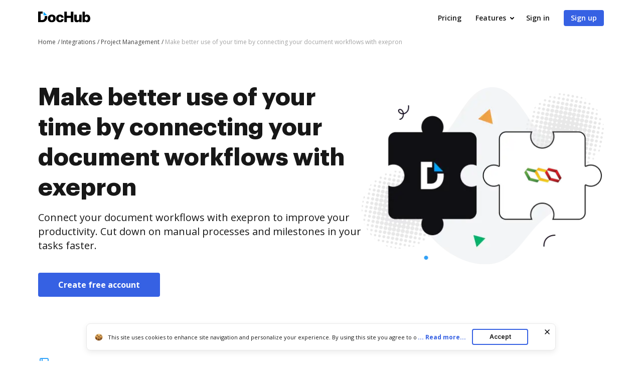

--- FILE ---
content_type: application/javascript; charset=UTF-8
request_url: https://www.dochub.com/cdn-cgi/challenge-platform/scripts/jsd/main.js
body_size: 9237
content:
window._cf_chl_opt={AKGCx8:'b'};~function(z6,eR,en,ep,el,eD,eN,eG,z0,z1){z6=U,function(V,Q,zB,z5,e,z){for(zB={V:341,Q:311,e:344,z:326,X:462,J:415,I:374,o:467,L:474,k:277,c:458,A:355},z5=U,e=V();!![];)try{if(z=parseInt(z5(zB.V))/1*(-parseInt(z5(zB.Q))/2)+-parseInt(z5(zB.e))/3+parseInt(z5(zB.z))/4*(parseInt(z5(zB.X))/5)+-parseInt(z5(zB.J))/6*(parseInt(z5(zB.I))/7)+-parseInt(z5(zB.o))/8+-parseInt(z5(zB.L))/9*(-parseInt(z5(zB.k))/10)+-parseInt(z5(zB.c))/11*(-parseInt(z5(zB.A))/12),Q===z)break;else e.push(e.shift())}catch(X){e.push(e.shift())}}(j,645181),eR=this||self,en=eR[z6(394)],ep=null,el=eK(),eD=function(X6,X5,X4,X3,wO,wy,wu,zA,Q,e,z,X){return X6={V:348,Q:469,e:468,z:386,X:349},X5={V:346,Q:283,e:334,z:346,X:494,J:487,I:321,o:289,L:278,k:381,c:276,A:302,P:484,T:478,C:334,W:346,M:404,a:440,x:440,F:287},X4={V:268},X3={V:447,Q:456,e:504,z:258,X:255,J:356},wO={V:268,Q:440,e:295,z:451,X:432,J:373,I:451,o:313,L:418,k:439,c:486,A:346,P:258,T:487,C:258,W:408,M:377,a:319,x:258,F:287,g:439,f:451,h:432,b:319,i:377,m:264,d:461,R:487,n:380,H:505,S:487,B:258,E:487,Y:438,v:346,Z:487,K:421,l:323,s:323,D:387,N:487,G:477,y:478},wy={V:262,Q:443,e:486},wu={V:262,Q:440},zA=z6,Q={'kGeJE':function(J,I){return J==I},'QDWhs':function(J,I){return J+I},'vutFa':function(J,I){return J(I)},'JlsyL':function(J,I){return I|J},'YZwVX':function(J,I){return J-I},'ZhUUt':function(J,I){return J<I},'aCguR':function(J,I){return I==J},'HsRuc':function(J,I){return J<<I},'ZksBu':function(J,I){return J==I},'Pobte':function(J,I){return J(I)},'LWrYO':function(J,I){return J|I},'yUAZW':function(J,I){return I==J},'uRFEP':function(J,I){return J(I)},'MyYqJ':function(J,I){return I==J},'ugFAn':function(J,I){return I==J},'HiQDx':function(J,I){return J(I)},'OQUyB':zA(X6.V),'QVCZo':zA(X6.Q),'EbTne':zA(X6.e),'vihNM':function(J,I){return J&I},'BGLJI':function(J,I){return J==I},'iYczf':function(J,I){return J(I)},'JQBXh':function(J,I){return J==I},'SaAbq':function(J,I){return J(I)},'viHwm':function(J,I){return I!=J},'QbxII':function(J,I){return J(I)},'LJYkq':function(J,I){return J-I},'rjdLN':function(J,I){return J!=I},'QSyEA':function(J,I){return J*I},'PpSjA':function(J,I){return J===I}},e=String[zA(X6.z)],z={'h':function(J,zP,I,o){return zP=zA,I={},I[zP(wy.V)]=zP(wy.Q),o=I,Q[zP(wy.e)](null,J)?'':z.g(J,6,function(L,zT){return zT=zP,o[zT(wu.V)][zT(wu.Q)](L)})},'g':function(J,I,o,zC,L,A,P,T,C,W,M,x,F,i,R,H,S,B,E,Y){if(zC=zA,null==J)return'';for(A={},P={},T='',C=2,W=3,M=2,x=[],F=0,i=0,R=0;R<J[zC(wO.V)];R+=1)if(H=J[zC(wO.Q)](R),Object[zC(wO.e)][zC(wO.z)][zC(wO.X)](A,H)||(A[H]=W++,P[H]=!0),S=Q[zC(wO.J)](T,H),Object[zC(wO.e)][zC(wO.I)][zC(wO.X)](A,S))T=S;else for(B=zC(wO.o)[zC(wO.L)]('|'),E=0;!![];){switch(B[E++]){case'0':A[S]=W++;continue;case'1':T=Q[zC(wO.k)](String,H);continue;case'2':C--;continue;case'3':Q[zC(wO.c)](0,C)&&(C=Math[zC(wO.A)](2,M),M++);continue;case'4':if(Object[zC(wO.e)][zC(wO.I)][zC(wO.X)](P,T)){if(256>T[zC(wO.P)](0)){for(L=0;L<M;F<<=1,Q[zC(wO.c)](i,I-1)?(i=0,x[zC(wO.T)](Q[zC(wO.k)](o,F)),F=0):i++,L++);for(Y=T[zC(wO.C)](0),L=0;8>L;F=Q[zC(wO.W)](F<<1,1.42&Y),i==Q[zC(wO.M)](I,1)?(i=0,x[zC(wO.T)](o(F)),F=0):i++,Y>>=1,L++);}else{for(Y=1,L=0;Q[zC(wO.a)](L,M);F=Y|F<<1.23,i==I-1?(i=0,x[zC(wO.T)](Q[zC(wO.k)](o,F)),F=0):i++,Y=0,L++);for(Y=T[zC(wO.x)](0),L=0;16>L;F=Q[zC(wO.W)](F<<1,1.53&Y),Q[zC(wO.F)](i,Q[zC(wO.M)](I,1))?(i=0,x[zC(wO.T)](o(F)),F=0):i++,Y>>=1,L++);}C--,C==0&&(C=Math[zC(wO.A)](2,M),M++),delete P[T]}else for(Y=A[T],L=0;Q[zC(wO.a)](L,M);F=F<<1|Y&1.87,Q[zC(wO.c)](i,Q[zC(wO.M)](I,1))?(i=0,x[zC(wO.T)](Q[zC(wO.g)](o,F)),F=0):i++,Y>>=1,L++);continue}break}if(''!==T){if(Object[zC(wO.e)][zC(wO.f)][zC(wO.h)](P,T)){if(256>T[zC(wO.P)](0)){for(L=0;Q[zC(wO.b)](L,M);F<<=1,Q[zC(wO.F)](i,Q[zC(wO.i)](I,1))?(i=0,x[zC(wO.T)](o(F)),F=0):i++,L++);for(Y=T[zC(wO.x)](0),L=0;8>L;F=Q[zC(wO.m)](F,1)|1.52&Y,Q[zC(wO.d)](i,I-1)?(i=0,x[zC(wO.R)](Q[zC(wO.n)](o,F)),F=0):i++,Y>>=1,L++);}else{for(Y=1,L=0;L<M;F=Q[zC(wO.H)](F<<1,Y),i==I-1?(i=0,x[zC(wO.S)](o(F)),F=0):i++,Y=0,L++);for(Y=T[zC(wO.B)](0),L=0;16>L;F=Q[zC(wO.W)](F<<1.51,1&Y),I-1==i?(i=0,x[zC(wO.E)](Q[zC(wO.n)](o,F)),F=0):i++,Y>>=1,L++);}C--,Q[zC(wO.Y)](0,C)&&(C=Math[zC(wO.v)](2,M),M++),delete P[T]}else for(Y=A[T],L=0;Q[zC(wO.a)](L,M);F=F<<1.47|1&Y,I-1==i?(i=0,x[zC(wO.Z)](Q[zC(wO.K)](o,F)),F=0):i++,Y>>=1,L++);C--,Q[zC(wO.l)](0,C)&&M++}for(Y=2,L=0;L<M;F=Y&1.47|F<<1.14,Q[zC(wO.s)](i,I-1)?(i=0,x[zC(wO.E)](o(F)),F=0):i++,Y>>=1,L++);for(;;)if(F<<=1,Q[zC(wO.D)](i,I-1)){x[zC(wO.N)](Q[zC(wO.G)](o,F));break}else i++;return x[zC(wO.y)]('')},'j':function(J,zW){return zW=zA,J==null?'':J==''?null:z.i(J[zW(X4.V)],32768,function(I,zM,o,X2,k){if(zM=zW,o={'qHoKj':function(L,k){return L===k},'PQlyG':function(L,k,c){return L(k,c)},'yzLFX':Q[zM(X3.V)]},Q[zM(X3.Q)]!==Q[zM(X3.e)])return J[zM(X3.z)](I);else X2={V:460,Q:342},k=I(),o[zM(X3.X)](o,k.r,function(a,za){za=zM,o[za(X2.V)](typeof P,za(X2.Q))&&W(a),C()}),k.e&&P(o[zM(X3.J)],k.e)})},'i':function(J,I,o,zx,L,A,P,T,C,W,M,x,F,i,R,H,B,S){for(zx=zA,L=[],A=4,P=4,T=3,C=[],x=o(0),F=I,i=1,W=0;3>W;L[W]=W,W+=1);for(R=0,H=Math[zx(X5.V)](2,2),M=1;H!=M;S=Q[zx(X5.Q)](x,F),F>>=1,Q[zx(X5.e)](0,F)&&(F=I,x=o(i++)),R|=M*(0<S?1:0),M<<=1);switch(R){case 0:for(R=0,H=Math[zx(X5.z)](2,8),M=1;H!=M;S=x&F,F>>=1,F==0&&(F=I,x=o(i++)),R|=(0<S?1:0)*M,M<<=1);B=Q[zx(X5.X)](e,R);break;case 1:for(R=0,H=Math[zx(X5.V)](2,16),M=1;H!=M;S=F&x,F>>=1,0==F&&(F=I,x=o(i++)),R|=(0<S?1:0)*M,M<<=1);B=e(R);break;case 2:return''}for(W=L[3]=B,C[zx(X5.J)](B);;){if(i>J)return'';for(R=0,H=Math[zx(X5.V)](2,T),M=1;H!=M;S=F&x,F>>=1,Q[zx(X5.I)](0,F)&&(F=I,x=Q[zx(X5.o)](o,i++)),R|=M*(0<S?1:0),M<<=1);switch(B=R){case 0:for(R=0,H=Math[zx(X5.z)](2,8),M=1;Q[zx(X5.L)](M,H);S=x&F,F>>=1,0==F&&(F=I,x=Q[zx(X5.k)](o,i++)),R|=M*(0<S?1:0),M<<=1);L[P++]=e(R),B=Q[zx(X5.c)](P,1),A--;break;case 1:for(R=0,H=Math[zx(X5.V)](2,16),M=1;Q[zx(X5.A)](M,H);S=F&x,F>>=1,0==F&&(F=I,x=o(i++)),R|=Q[zx(X5.P)](0<S?1:0,M),M<<=1);L[P++]=e(R),B=P-1,A--;break;case 2:return C[zx(X5.T)]('')}if(Q[zx(X5.C)](0,A)&&(A=Math[zx(X5.W)](2,T),T++),L[B])B=L[B];else if(Q[zx(X5.M)](B,P))B=W+W[zx(X5.a)](0);else return null;C[zx(X5.J)](B),L[P++]=W+B[zx(X5.x)](0),A--,W=B,Q[zx(X5.F)](0,A)&&(A=Math[zx(X5.W)](2,T),T++)}}},X={},X[zA(X6.X)]=z.h,X}(),eN={},eN[z6(366)]='o',eN[z6(480)]='s',eN[z6(428)]='u',eN[z6(518)]='z',eN[z6(350)]='n',eN[z6(414)]='I',eN[z6(299)]='b',eG=eN,eR[z6(466)]=function(V,Q,z,X,Xr,Xk,XL,zh,J,o,L,A,P,T,M,x,C){if(Xr={V:336,Q:454,e:314,z:259,X:284,J:482,I:259,o:434,L:448,k:411,c:492,A:498,P:268,T:385,C:433,W:453,M:453,a:317,x:376,F:430,g:435,f:470,h:281,b:519,i:493,m:430,d:470,R:444,n:425,H:455,S:392,B:375,E:279},Xk={V:457,Q:247,e:268,z:512},XL={V:295,Q:451,e:432,z:487},zh=z6,J={'mjpvv':function(W,M){return W<M},'fwaWk':zh(Xr.V),'umIgV':function(W,M){return W(M)},'oVctn':function(W,M){return W(M)},'RhAeS':function(W,M){return W!==M},'gADzl':zh(Xr.Q),'ZgaGH':function(W,M){return W+M},'wqACh':function(W,M,x){return W(M,x)}},Q===null||Q===void 0)return X;for(o=J[zh(Xr.e)](eO,Q),V[zh(Xr.z)][zh(Xr.X)]&&(o=o[zh(Xr.J)](V[zh(Xr.I)][zh(Xr.X)](Q))),o=V[zh(Xr.o)][zh(Xr.L)]&&V[zh(Xr.k)]?V[zh(Xr.o)][zh(Xr.L)](new V[(zh(Xr.k))](o)):function(W,zi,M){for(zi=zh,W[zi(Xk.V)](),M=0;J[zi(Xk.Q)](M,W[zi(Xk.e)]);W[M+1]===W[M]?W[zi(Xk.z)](M+1,1):M+=1);return W}(o),L='nAsAaAb'.split('A'),L=L[zh(Xr.c)][zh(Xr.A)](L),A=0;A<o[zh(Xr.P)];A++)if(P=o[A],T=ey(V,Q,P),J[zh(Xr.T)](L,T)){if(J[zh(Xr.C)](zh(Xr.W),zh(Xr.M))){if(!o[zh(Xr.a)])return;L===zh(Xr.x)?(M={},M[zh(Xr.F)]=zh(Xr.g),M[zh(Xr.f)]=W.r,M[zh(Xr.h)]=zh(Xr.x),C[zh(Xr.b)][zh(Xr.i)](M,'*')):(x={},x[zh(Xr.m)]=zh(Xr.g),x[zh(Xr.d)]=Q.r,x[zh(Xr.h)]=J[zh(Xr.R)],x[zh(Xr.n)]=x,M[zh(Xr.b)][zh(Xr.i)](x,'*'))}else C=T==='s'&&!V[zh(Xr.H)](Q[P]),J[zh(Xr.S)]===z+P?I(J[zh(Xr.B)](z,P),T):C||J[zh(Xr.E)](I,z+P,Q[P])}else I(z+P,T);return X;function I(W,M,zb){zb=zh,Object[zb(XL.V)][zb(XL.Q)][zb(XL.e)](X,M)||(X[M]=[]),X[M][zb(XL.z)](W)}},z0=z6(298)[z6(418)](';'),z1=z0[z6(492)][z6(498)](z0),eR[z6(333)]=function(Q,z,Xa,XM,zm,X,J,I,o,L,k){for(Xa={V:513,Q:290,e:337,z:507,X:475,J:367,I:338,o:507,L:268,k:268,c:367,A:405,P:487,T:515},XM={V:290,Q:337,e:513},zm=z6,X={},X[zm(Xa.V)]=function(A,P){return P*A},X[zm(Xa.Q)]=zm(Xa.e),X[zm(Xa.z)]=function(A,P){return A<P},X[zm(Xa.X)]=function(A,P){return A<P},X[zm(Xa.J)]=function(A,P){return A===P},J=X,I=Object[zm(Xa.I)](z),o=0;J[zm(Xa.o)](o,I[zm(Xa.L)]);o++)if(L=I[o],'f'===L&&(L='N'),Q[L]){for(k=0;J[zm(Xa.X)](k,z[I[o]][zm(Xa.k)]);J[zm(Xa.c)](-1,Q[L][zm(Xa.A)](z[I[o]][k]))&&(z1(z[I[o]][k])||Q[L][zm(Xa.P)]('o.'+z[I[o]][k])),k++);}else Q[L]=z[I[o]][zm(Xa.T)](function(A,XW,zd,T,C){if(XW={V:390},zd=zm,J[zd(XM.V)]!==zd(XM.Q)){if(T={'bOSDV':function(W){return W()}},C=o(),null===C)return;A=(L&&C(W),P(function(zR){zR=zd,T[zR(XW.V)](C)},J[zd(XM.e)](C,1e3)))}else return'o.'+A})},z3();function eO(V,Xz,zf,Q){for(Xz={V:482,Q:338,e:471},zf=z6,Q=[];V!==null;Q=Q[zf(Xz.V)](Object[zf(Xz.Q)](V)),V=Object[zf(Xz.e)](V));return Q}function eE(V,zO,zU){return zO={V:308},zU=z6,Math[zU(zO.V)]()<V}function et(){return eS()!==null}function eu(Q,e,X8,zF,z,X){return X8={V:410,Q:320,e:272,z:280,X:410,J:295,I:476,o:432,L:405},zF=z6,z={},z[zF(X8.V)]=function(J,I){return J<I},z[zF(X8.Q)]=zF(X8.e),X=z,e instanceof Q[zF(X8.z)]&&X[zF(X8.X)](0,Q[zF(X8.z)][zF(X8.J)][zF(X8.I)][zF(X8.o)](e)[zF(X8.L)](X[zF(X8.Q)]))}function eB(zy,zj,V,Q){if(zy={V:437,Q:274,e:306,z:269,X:368,J:368,I:376,o:491,L:368,k:399,c:452,A:397,P:489},zj=z6,V={'VtnOM':zj(zy.V),'Aioyl':zj(zy.Q),'awqnw':function(e,z){return z!==e},'XxyPr':zj(zy.e),'DQLwj':function(e,z){return e(z)},'zzLIc':function(e,z){return z*e}},Q=eS(),null===Q){if(V[zj(zy.z)]===V[zj(zy.z)])return;else J[zj(zy.X)]>=200&&I[zj(zy.J)]<300?c(zj(zy.I)):A(V[zj(zy.o)]+P[zj(zy.L)])}if(ep){if(V[zj(zy.k)](V[zj(zy.c)],V[zj(zy.c)]))return'o.'+Q;else V[zj(zy.A)](clearTimeout,ep)}ep=setTimeout(function(){eH()},V[zj(zy.P)](Q,1e3))}function eK(wq,zq){return wq={V:465,Q:465},zq=z6,crypto&&crypto[zq(wq.V)]?crypto[zq(wq.Q)]():''}function z3(J2,J1,XO,zp,V,Q,e,z,o,L,k,c,A,W,X){if(J2={V:354,Q:441,e:353,z:246,X:282,J:370,I:496,o:423,L:357,k:329,c:270,A:472,P:297,T:418,C:383,W:265,M:403,a:396,x:328,F:310,g:510,f:401,h:417,b:382,i:488,m:315,d:294,R:275,n:291,H:324},J1={V:329,Q:301,e:370,z:263,X:324,J:303,I:295,o:451,L:432,k:258,c:487,A:266,P:400,T:260,C:325,W:487,M:442,a:424,x:258,F:307,g:442,f:424,h:520,b:346,i:511,m:395},XO={V:431,Q:361,e:295,z:451,X:432,J:258,I:420,o:487,L:258,k:307,c:266,A:325,P:363,T:450,C:406,W:363,M:258,a:424,x:316,F:487,g:363,f:346,h:339,b:316,i:487,m:363,d:459,R:495},zp=z6,V={'rlevZ':function(J,I){return J<I},'mhJWZ':function(J,I){return J>I},'AlqqX':function(J,I){return I|J},'rYAwM':function(J,I){return J-I},'SVIGt':function(J,I){return J(I)},'VsXYr':function(J,I){return I==J},'XDWgW':function(J,I){return J-I},'Kzfdc':function(J,I){return I==J},'XuvaA':function(J,I){return J-I},'DwIDU':function(J,I){return J<<I},'EJOBJ':zp(J2.V),'buCiE':function(J){return J()},'EHNIl':function(J,I){return J(I)},'cUzxd':zp(J2.Q),'KgDGF':function(J,I,o,L,k){return J(I,o,L,k)},'nuVTC':zp(J2.e),'ztmKy':zp(J2.z),'bxRYO':function(J,I){return J<<I},'ksgXn':function(J,I){return I&J},'QeZip':function(J,I){return J|I},'DjTmj':function(J,I){return J-I},'bWSyw':function(J,I){return I|J},'XXQYe':function(J,I){return I==J},'rTKEU':zp(J2.X),'uWfhc':zp(J2.J),'uiQGY':function(J){return J()},'bvqeq':function(J,I){return I!==J},'Sjlmp':zp(J2.I)},Q=eR[zp(J2.o)],!Q)return;if(!ev()){if(zp(J2.L)!==zp(J2.L))e(z);else return}if(e=![],z=function(zH){if(zH=zp,zH(XO.V)===V[zH(XO.Q)]){if(jl[zH(XO.e)][zH(XO.z)][zH(XO.X)](js,jD)){if(256>VT[zH(XO.J)](0)){for(Qi=0;V[zH(XO.I)](Qm,Qd);Qn<<=1,QH-1==Qp?(QS=0,Qt[zH(XO.o)](QB(QE)),QY=0):Qv++,QR++);for(QZ=QK[zH(XO.L)](0),Ql=0;V[zH(XO.k)](8,Qs);QN=V[zH(XO.c)](QG<<1,1&Qu),Qy==V[zH(XO.A)](QO,1)?(e0=0,e1[zH(XO.o)](V[zH(XO.P)](e2,e3)),e4=0):e5++,e6>>=1,QD++);}else{for(e7=1,e8=0;e9<ej;eV=eQ<<1|ee,V[zH(XO.T)](ez,V[zH(XO.C)](ew,1))?(eX=0,eJ[zH(XO.o)](V[zH(XO.W)](eI,eo)),eq=0):eL++,ek=0,eU++);for(er=ec[zH(XO.M)](0),eA=0;16>eP;eC=eM&1.54|eW<<1,V[zH(XO.a)](ea,V[zH(XO.x)](ex,1))?(eF=0,eg[zH(XO.F)](V[zH(XO.g)](ef,eh)),eb=0):ei++,em>>=1,eT++);}QM--,Qa==0&&(Qx=QF[zH(XO.f)](2,Qg),Qf++),delete Qh[Qb]}else for(V6=V7[V8],V9=0;Vj<VU;VQ=V[zH(XO.h)](Ve,1)|1.14&Vz,Vw==V[zH(XO.b)](VX,1)?(VJ=0,VI[zH(XO.i)](V[zH(XO.m)](Vo,Vq)),VL=0):Vk++,Vr>>=1,VV++);Vc--,0==VA&&VP++}else if(!e){if(e=!![],!V[zH(XO.d)](ev))return;V[zH(XO.R)](eH,function(o){z4(Q,o)})}},en[zp(J2.k)]!==zp(J2.X)){if(V[zp(J2.c)](V[zp(J2.A)],zp(J2.I))){for(o=V[zp(J2.P)][zp(J2.T)]('|'),L=0;!![];){switch(o[L++]){case'0':c[zp(J2.C)]=zp(J2.W);continue;case'1':return k={},k.r=W,k.e=null,k;case'2':W=L(A,A,'',W);continue;case'3':W=c(A,c[zp(J2.M)],'d.',W);continue;case'4':o[zp(J2.a)][zp(J2.x)](c);continue;case'5':c[zp(J2.F)]='-1';continue;case'6':W=V[zp(J2.g)](k,A,A[zp(J2.f)]||A[V[zp(J2.h)]],'n.',W);continue;case'7':c=I[zp(J2.b)](V[zp(J2.i)]);continue;case'8':A=c[zp(J2.m)];continue;case'9':W={};continue;case'10':A[zp(J2.a)][zp(J2.d)](c);continue}break}}else z()}else eR[zp(J2.R)]?en[zp(J2.R)](zp(J2.n),z):(X=en[zp(J2.H)]||function(){},en[zp(J2.H)]=function(zS,L){if(zS=zp,X(),en[zS(J1.V)]!==V[zS(J1.Q)]){if(zS(J1.e)===V[zS(J1.z)])en[zS(J1.X)]=X,V[zS(J1.J)](z);else{if(jv[zS(J1.I)][zS(J1.o)][zS(J1.L)](jZ,jK)){if(256>VL[zS(J1.k)](0)){for(Qr=0;Qc<QA;QT<<=1,QC==QW-1?(QM=0,Qa[zS(J1.c)](Qx(QF)),Qg=0):Qf++,QP++);for(L=Qh[zS(J1.k)](0),Qb=0;8>Qi;Qd=V[zS(J1.A)](V[zS(J1.P)](QR,1),V[zS(J1.T)](L,1)),Qn==V[zS(J1.C)](Qp,1)?(QH=0,QS[zS(J1.W)](Qt(QB)),QE=0):QY++,L>>=1,Qm++);}else{for(L=1,Qv=0;QZ<QK;Qs=V[zS(J1.M)](QD<<1,L),V[zS(J1.a)](QN,QG-1)?(Qu=0,Qy[zS(J1.W)](QO(e0)),e1=0):e2++,L=0,Ql++);for(L=e3[zS(J1.x)](0),e4=0;V[zS(J1.F)](16,e5);e7=V[zS(J1.g)](e8<<1.11,L&1),V[zS(J1.f)](e9,V[zS(J1.h)](ej,1))?(eU=0,eV[zS(J1.W)](eQ(ee)),ez=0):ew++,L>>=1,e6++);}Qw--,0==QX&&(QJ=QI[zS(J1.b)](2,Qo),Qq++),delete QL[Qk]}else for(L=UD[UN],UG=0;Uu<Uy;V0=V[zS(J1.i)](V1<<1.91,L&1),V2==V3-1?(V4=0,V5[zS(J1.W)](V6(V7)),V8=0):V9++,L>>=1,UO++);VI=(Vj--,V[zS(J1.m)](0,VU)&&(VV=VQ[zS(J1.b)](2,Ve),Vz++),Vw[VX]=VJ++,Vo(Vq))}}})}function ey(V,Q,e,Xe,zg,z,X,J){z=(Xe={V:291,Q:366,e:499,z:342,X:449,J:250,I:389,o:250,L:273,k:499,c:490,A:497,P:275,T:426,C:434,W:364,M:502,a:434,x:490,F:516},zg=z6,{'ppQGm':zg(Xe.V),'FvXaZ':function(I,o){return o==I},'OhZhG':function(I,o){return I===o},'bcAXn':zg(Xe.Q),'lFbCZ':zg(Xe.e),'oAAoO':zg(Xe.z),'NqlxC':function(I,o){return I===o},'KAyny':function(I,o,L){return I(o,L)}});try{X=Q[e]}catch(I){return'i'}if(z[zg(Xe.X)](null,X))return z[zg(Xe.J)](void 0,X)?'u':'x';if(z[zg(Xe.I)]==typeof X){if(z[zg(Xe.o)](z[zg(Xe.L)],zg(Xe.k)))try{if(z[zg(Xe.c)]==typeof X[zg(Xe.A)])return X[zg(Xe.A)](function(){}),'p'}catch(o){}else e[zg(Xe.P)](z[zg(Xe.T)],z)}return V[zg(Xe.C)][zg(Xe.W)](X)?'a':z[zg(Xe.M)](X,V[zg(Xe.a)])?'D':!0===X?'T':X===!1?'F':(J=typeof X,z[zg(Xe.x)]==J?z[zg(Xe.F)](eu,V,X)?'N':'f':eG[J]||'?')}function ev(w3,zQ,Q,e,z,X,J,I,o){for(w3={V:463,Q:332,e:343,z:418,X:463,J:371,I:318},zQ=z6,Q={},Q[zQ(w3.V)]=function(L,k){return L-k},Q[zQ(w3.Q)]=function(L,k){return L/k},e=Q,z=zQ(w3.e)[zQ(w3.z)]('|'),X=0;!![];){switch(z[X++]){case'0':J=3600;continue;case'1':if(e[zQ(w3.X)](I,o)>J)return![];continue;case'2':return!![];case'3':I=Math[zQ(w3.J)](e[zQ(w3.Q)](Date[zQ(w3.I)](),1e3));continue;case'4':o=eY();continue}break}}function es(X,J,wM,wW,wT,wP,zL,I,o,L,k,c,A,P,T,C,M,a){if(wM={V:409,Q:391,e:285,z:384,X:369,J:256,I:423,o:322,L:483,k:249,c:347,A:503,P:388,T:327,C:330,W:436,M:419,a:413,x:445,F:501,g:429,f:347,h:429,b:365,i:347,m:335,d:379,R:254,n:481,H:340,S:430,B:422,E:331,Y:349,v:324,Z:324},wW={V:358,Q:329,e:282,z:324,X:378},wT={V:360},wP={V:384},zL=z6,I={'eCeHv':function(W,M){return W!==M},'kgaSo':function(W){return W()},'lxcFP':function(W,M){return W+M},'FMXWv':function(W,M){return W+M},'aoItX':zL(wM.V)},!eE(0))return![];L=(o={},o[zL(wM.Q)]=X,o[zL(wM.e)]=J,o);try{I[zL(wM.z)](zL(wM.X),zL(wM.J))?(k=eR[zL(wM.I)],c=I[zL(wM.o)](I[zL(wM.L)](zL(wM.k)+eR[zL(wM.c)][zL(wM.A)],zL(wM.P))+k.r,zL(wM.T)),A=new eR[(zL(wM.C))](),A[zL(wM.W)](I[zL(wM.M)],c),A[zL(wM.a)]=2500,A[zL(wM.x)]=function(){},P={},P[zL(wM.F)]=eR[zL(wM.c)][zL(wM.F)],P[zL(wM.g)]=eR[zL(wM.f)][zL(wM.h)],P[zL(wM.b)]=eR[zL(wM.i)][zL(wM.b)],P[zL(wM.m)]=eR[zL(wM.c)][zL(wM.d)],P[zL(wM.R)]=el,T=P,C={},C[zL(wM.n)]=L,C[zL(wM.H)]=T,C[zL(wM.S)]=zL(wM.B),A[zL(wM.E)](eD[zL(wM.Y)](C))):(M={'NRAZN':function(F,g,zk){return zk=zL,I[zk(wP.V)](F,g)},'wqBnp':function(x,zr){return zr=zL,I[zr(wT.V)](x)}},a=J[zL(wM.v)]||function(){},I[zL(wM.Z)]=function(zc){zc=zL,a(),M[zc(wW.V)](a[zc(wW.Q)],zc(wW.e))&&(T[zc(wW.z)]=a,M[zc(wW.X)](C))})}catch(M){}}function eY(w0,zV,V){return w0={V:423,Q:371},zV=z6,V=eR[zV(w0.V)],Math[zV(w0.Q)](+atob(V.t))}function eZ(V,Q,wo,wI,wQ,wU,ze,e,z,X,J){wo={V:413,Q:407,e:376,z:271,X:423,J:251,I:347,o:330,L:436,k:409,c:517,A:249,P:503,T:292,C:317,W:413,M:445,a:267,x:506,F:257,g:500,f:257,h:331,b:349,i:312},wI={V:359,Q:309,e:309,z:464,X:261,J:304,I:455,o:296,L:454,k:473,c:412},wQ={V:509,Q:407,e:351,z:352,X:329,J:282,I:324,o:368,L:402,k:286,c:252,A:517,P:437,T:368},wU={V:402,Q:345},ze=z6,e={'qyzHs':function(I,o){return I(o)},'MFJHa':ze(wo.V),'vEPPf':function(I,o){return o!==I},'HkwXk':ze(wo.Q),'oMHem':ze(wo.e),'CiMZk':function(I,o){return I(o)},'fDkAn':function(I,o){return I+o},'LTdcR':function(I,o){return o===I},'Qdwkv':function(I,o,L){return I(o,L)},'OWrbb':function(I,o){return o===I},'DgiqB':ze(wo.z)},z=eR[ze(wo.X)],console[ze(wo.J)](eR[ze(wo.I)]),X=new eR[(ze(wo.o))](),X[ze(wo.L)](ze(wo.k),e[ze(wo.c)](ze(wo.A),eR[ze(wo.I)][ze(wo.P)])+ze(wo.T)+z.r),z[ze(wo.C)]&&(X[ze(wo.W)]=5e3,X[ze(wo.M)]=function(zz){zz=ze,e[zz(wU.V)](Q,e[zz(wU.Q)])}),X[ze(wo.a)]=function(zw,I){zw=ze,I={'HGQJY':function(o){return o()}},e[zw(wQ.V)](zw(wQ.Q),e[zw(wQ.e)])?(I[zw(wQ.z)](J),I[zw(wQ.X)]!==zw(wQ.J)&&(c[zw(wQ.I)]=A,P())):X[zw(wQ.o)]>=200&&X[zw(wQ.o)]<300?e[zw(wQ.L)](Q,e[zw(wQ.k)]):e[zw(wQ.c)](Q,e[zw(wQ.A)](zw(wQ.P),X[zw(wQ.T)]))},X[ze(wo.x)]=function(wJ,wX,ww,zo,I,L,k,c){(wJ={V:372},wX={V:517},ww={V:416},zo=ze,I={'eRglX':function(o,L,k,c){return o(L,k,c)},'PaPJB':function(o,L){return L===o},'dsxDT':function(o,L,zX){return zX=U,e[zX(ww.V)](o,L)},'WCpPi':function(o,L,zJ){return zJ=U,e[zJ(wX.V)](o,L)},'ynlxO':function(o,L,k,zI){return zI=U,e[zI(wJ.V)](o,L,k)}},e[zo(wI.V)](zo(wI.Q),zo(wI.e)))?Q(e[zo(wI.z)]):(L=M[a],k=I[zo(wI.X)](x,F,g,L),f(k))?(c=I[zo(wI.J)]('s',k)&&!E[zo(wI.I)](Y[L]),I[zo(wI.o)](zo(wI.L),c+L)?Z(K+L,k):c||l(I[zo(wI.k)](s,L),D[L])):I[zo(wI.c)](S,B+L,k)},J={'t':eY(),'lhr':en[ze(wo.F)]&&en[ze(wo.F)][ze(wo.g)]?en[ze(wo.f)][ze(wo.g)]:'','api':z[ze(wo.C)]?!![]:![],'c':et(),'payload':V},X[ze(wo.h)](eD[ze(wo.b)](JSON[ze(wo.i)](J)))}function eS(zl,z9,Q,e,z,X){return zl={V:293,Q:423,e:350,z:293},z9=z6,Q={},Q[z9(zl.V)]=function(J,I){return J<I},e=Q,z=eR[z9(zl.Q)],!z?null:(X=z.i,typeof X!==z9(zl.e)||e[z9(zl.z)](X,30))?null:X}function z2(Xb,zn,z,c,A,P,X,J,I,o,L){z=(Xb={V:479,Q:508,e:246,z:265,X:485,J:398,I:427,o:371,L:318,k:514,c:305,A:382,P:446,T:383,C:248,W:310,M:396,a:328,x:315,F:300,g:253,f:401,h:353,b:403,i:396,m:294},zn=z6,{'VXbbQ':function(k){return k()},'kbbaB':function(k,c){return k>c},'zGCgw':function(k,c){return k-c},'WiEsH':zn(Xb.V),'pAEMW':zn(Xb.Q),'DqFMl':zn(Xb.e),'akmNB':zn(Xb.z),'kKtjl':function(k,c,A,P,T){return k(c,A,P,T)},'uxeex':function(k,c,A,P,T){return k(c,A,P,T)}});try{return z[zn(Xb.X)]===z[zn(Xb.J)]?(c=3600,A=z[zn(Xb.I)](z),P=X[zn(Xb.o)](J[zn(Xb.L)]()/1e3),z[zn(Xb.k)](z[zn(Xb.c)](P,A),c)?![]:!![]):(X=en[zn(Xb.A)](z[zn(Xb.P)]),X[zn(Xb.T)]=z[zn(Xb.C)],X[zn(Xb.W)]='-1',en[zn(Xb.M)][zn(Xb.a)](X),J=X[zn(Xb.x)],I={},I=z[zn(Xb.F)](pRIb1,J,J,'',I),I=z[zn(Xb.g)](pRIb1,J,J[zn(Xb.f)]||J[zn(Xb.h)],'n.',I),I=pRIb1(J,X[zn(Xb.b)],'d.',I),en[zn(Xb.i)][zn(Xb.m)](X),o={},o.r=I,o.e=null,o)}catch(c){return L={},L.r={},L.e=c,L}}function eH(V,zZ,zv,z7,Q,e){zZ={V:288,Q:348},zv={V:393,Q:342},z7=z6,Q={'XMQeu':function(z,X){return X===z},'MvlHq':function(z){return z()}},e=Q[z7(zZ.V)](z2),eZ(e.r,function(z,z8){z8=z7,Q[z8(zv.V)](typeof V,z8(zv.Q))&&V(z),eB()}),e.e&&es(z7(zZ.Q),e.e)}function z4(z,X,J3,zt,J,I,o,L){if(J3={V:362,Q:376,e:317,z:362,X:430,J:435,I:470,o:281,L:362,k:519,c:493,A:430,P:435,T:470,C:281,W:336,M:425,a:519},zt=z6,J={},J[zt(J3.V)]=zt(J3.Q),I=J,!z[zt(J3.e)])return;X===I[zt(J3.z)]?(o={},o[zt(J3.X)]=zt(J3.J),o[zt(J3.I)]=z.r,o[zt(J3.o)]=I[zt(J3.L)],eR[zt(J3.k)][zt(J3.c)](o,'*')):(L={},L[zt(J3.A)]=zt(J3.P),L[zt(J3.T)]=z.r,L[zt(J3.C)]=zt(J3.W),L[zt(J3.M)]=X,eR[zt(J3.a)][zt(J3.c)](L,'*'))}function j(J4){return J4='onreadystatechange,rYAwM,4rvXbTx,/invisible/jsd,appendChild,readyState,XMLHttpRequest,send,Nadqr,rxvNi8,BGLJI,pkLOA2,error,jFjNl,keys,DwIDU,chctx,368644jxNtyQ,function,0|4|3|1|2,2420661TiOQOk,MFJHa,pow,_cf_chl_opt,error on cf_chl_props,XiwETlJuGE,number,HkwXk,HGQJY,navigator,YjVeq,12ljWYmj,yzLFX,pgbdM,NRAZN,OWrbb,kgaSo,EJOBJ,BVVms,SVIGt,isArray,LRmiB4,object,NlZTl,status,rLCNJ,bSsyw,floor,Qdwkv,QDWhs,7iUPrai,ZgaGH,success,YZwVX,wqBnp,aUjz8,Pobte,QbxII,createElement,style,eCeHv,oVctn,fromCharCode,ugFAn,/b/ov1/0.49438239411205886:1769833435:oBvIX-LwAKANLvzbLlvKworb3jCnQz1SwSSvv7qUbbg/,bcAXn,bOSDV,AdeF3,gADzl,XMQeu,document,XXQYe,body,DQLwj,pAEMW,awqnw,bxRYO,clientInformation,qyzHs,contentDocument,PpSjA,indexOf,XDWgW,WpDva,JlsyL,POST,xZSON,Set,ynlxO,timeout,bigint,1273182uLkQze,LTdcR,nuVTC,split,aoItX,rlevZ,uRFEP,jsd,__CF$cv$params,Kzfdc,detail,ppQGm,VXbbQ,undefined,SSTpq3,source,tIRZY,call,RhAeS,Array,cloudflare-invisible,open,http-code:,yUAZW,vutFa,charAt,7|0|5|4|8|9|2|6|3|10|1,QeZip,Jg5WRBhH$fDLM+nu4pV7ywNGzOqabrmixdZj10cYSCFo2A8U3EXksI6e-9PKlvtTQ,fwaWk,ontimeout,DqFMl,OQUyB,from,FvXaZ,VsXYr,hasOwnProperty,XxyPr,ZOHqd,d.cookie,isNaN,QVCZo,sort,8468933lvRIBd,buCiE,qHoKj,ZksBu,6054835zbEYTB,RDoei,DgiqB,randomUUID,pRIb1,662000reRQFI,BAhGj,MsRHs,sid,getPrototypeOf,Sjlmp,WCpPi,34587qpKhIh,zfJbt,toString,HiQDx,join,Hwycr,string,errorInfoObject,concat,FMXWv,QSyEA,WiEsH,kGeJE,push,ztmKy,zzLIc,oAAoO,VtnOM,includes,postMessage,iYczf,EHNIl,opfgk,catch,bind,IYtPe,href,CnwA5,NqlxC,AKGCx8,EbTne,LWrYO,onerror,FyuiU,feCVt,vEPPf,KgDGF,bWSyw,splice,ypsMR,kbbaB,map,KAyny,fDkAn,symbol,parent,DjTmj,iframe,mjpvv,akmNB,/cdn-cgi/challenge-platform/h/,OhZhG,log,CiMZk,uxeex,JBxy9,PQlyG,aDZvi,location,charCodeAt,Object,ksgXn,eRglX,YTsfv,uWfhc,HsRuc,display: none,AlqqX,onload,length,Aioyl,bvqeq,xhr-error,[native code],lFbCZ,IlDCM,addEventListener,LJYkq,1310KBvFfv,viHwm,wqACh,Function,event,loading,vihNM,getOwnPropertyNames,TYlZ6,oMHem,aCguR,MvlHq,SaAbq,rhito,DOMContentLoaded,/jsd/oneshot/d251aa49a8a3/0.49438239411205886:1769833435:oBvIX-LwAKANLvzbLlvKworb3jCnQz1SwSSvv7qUbbg/,mgGOh,removeChild,prototype,dsxDT,cUzxd,_cf_chl_opt;JJgc4;PJAn2;kJOnV9;IWJi4;OHeaY1;DqMg0;FKmRv9;LpvFx1;cAdz2;PqBHf2;nFZCC5;ddwW5;pRIb1;rxvNi8;RrrrA2;erHi9,boolean,kKtjl,rTKEU,rjdLN,uiQGY,PaPJB,zGCgw,CEZNc,mhJWZ,random,LjQzK,tabIndex,4QeXuwf,stringify,4|2|3|0|1,umIgV,contentWindow,XuvaA,api,now,ZhUUt,rAYVX,JQBXh,lxcFP,MyYqJ'.split(','),j=function(){return J4},j()}function U(V,Q,e,z){return V=V-246,e=j(),z=e[V],z}}()

--- FILE ---
content_type: image/svg+xml
request_url: https://cdn.mrkhub.com/dochub-frontend/198/images/_modules/section-footer/esign-pdf.svg
body_size: 912
content:
<svg width="16" height="16" viewBox="0 0 16 16" fill="none" xmlns="http://www.w3.org/2000/svg">
<path fill-rule="evenodd" clip-rule="evenodd" d="M6.04865 15.9994C7.81315 15.9994 8.78835 12.5638 9.05544 8.18893C9.11762 7.17048 9.12973 6.21586 9.08538 5.34378C9.35343 5.1348 9.61987 5.02333 9.87448 5.02333C10.6867 5.02333 11.0172 5.96989 10.7998 8.03935C10.7312 8.69246 10.6094 9.39387 10.4431 10.151C10.3498 10.576 10.2988 10.7855 10.1238 11.4845C10.0686 11.7049 10.0413 11.8176 10.0207 11.9151C10.0036 11.9958 9.99212 12.0611 9.98535 12.1298V12.1298C9.97699 12.2121 9.97699 12.2121 9.99016 12.397C10.0048 12.5817 10.1093 13.0737 10.7998 13.1914C11.4904 13.309 11.8654 12.8087 11.8934 12.7005C11.9287 12.6227 11.942 12.5935 11.9532 12.5636C11.96 12.5457 11.966 12.5275 11.9756 12.4983C12.0007 12.4207 12.0247 12.3302 12.0528 12.212C12.0901 12.0554 12.0946 12.0347 12.222 11.4422C12.4225 10.5086 12.567 9.88968 12.7504 9.22848C12.9938 8.35076 13.2469 7.64549 13.5047 7.15768C13.6157 6.94768 13.7208 6.79186 13.8089 6.69673C13.9793 6.9287 14.1578 8.21962 13.8474 10.8653C13.783 11.4138 14.1755 11.9107 14.724 11.975C15.2725 12.0394 15.7555 11.6469 15.8199 11.0984C16.3078 6.94024 15.8554 4.65822 13.753 4.65822C13.317 4.65822 12.9441 4.78638 12.6161 5.03635C12.2293 3.77311 11.3647 3.02333 9.87448 3.02333C9.50892 3.02333 9.15884 3.08682 8.82473 3.20798C8.41726 1.29425 7.5562 0.104864 6.11548 0.0083537C2.11369 -0.259717 -0.771231 5.98353 0.18374 10.1664C0.306666 10.7049 0.842801 11.0417 1.38123 10.9188C1.91966 10.7959 2.2565 10.2597 2.13357 9.72128C1.43395 6.65683 3.65024 1.84769 5.98181 2.00388C6.24781 2.0217 6.57747 2.481 6.82045 3.5295C6.8952 3.85206 6.95526 4.21067 7.00063 4.59865C6.09544 5.71536 5.38389 7.35711 4.88458 9.29889C4.51279 10.7448 4.31617 12.2195 4.34226 13.3688C4.37879 14.9781 4.80129 15.9994 6.04865 15.9994ZM5.9245 13.5345C6.11375 11.8589 6.57667 9.93363 7.27285 8.0262C7.3505 7.81346 7.43013 7.60317 7.51164 7.3954C7.56372 7.26267 7.62602 7.2839 7.6029 7.42509C7.23511 9.67139 6.69181 11.8123 6.03502 13.5891C5.9835 13.7284 5.9067 13.6921 5.9245 13.5345Z" fill="#3661E3"/>
</svg>


--- FILE ---
content_type: application/javascript; charset=UTF-8
request_url: https://www.dochub.com/cdn-cgi/challenge-platform/scripts/jsd/main.js
body_size: 6911
content:
window._cf_chl_opt={AKGCx8:'b'};~function(z6,eR,en,ep,el,eD,eN,eG,z0,z1){z6=U,function(V,Q,zR,z5,e,z){for(zR={V:550,Q:464,e:557,z:542,X:632,J:438,I:491,o:439,L:581,k:642,c:553},z5=U,e=V();!![];)try{if(z=parseInt(z5(zR.V))/1+-parseInt(z5(zR.Q))/2*(-parseInt(z5(zR.e))/3)+-parseInt(z5(zR.z))/4+-parseInt(z5(zR.X))/5+parseInt(z5(zR.J))/6*(parseInt(z5(zR.I))/7)+parseInt(z5(zR.o))/8*(parseInt(z5(zR.L))/9)+parseInt(z5(zR.k))/10*(-parseInt(z5(zR.c))/11),Q===z)break;else e.push(e.shift())}catch(X){e.push(e.shift())}}(j,925498),eR=this||self,en=eR[z6(538)],ep=null,el=eK(),eD=function(wN,wD,ws,wl,wK,zq,Q,e,z,X){return wN={V:512,Q:487},wD={V:597,Q:493,e:515,z:610,X:493,J:656,I:528,o:493,L:533,k:493,c:522,A:564,P:493,T:493,C:574,W:459,M:654,a:641,x:643,F:479,g:493,f:543,h:469,b:533,i:539},ws={V:578},wl={V:652},wK={V:578,Q:469,e:571,z:580,X:635,J:571,I:635,o:593,L:628,k:493,c:571,A:631,P:652,T:451,C:533,W:636,M:561,a:459,x:533,F:534,g:459,f:533,h:640,b:618,i:492,m:493,d:564,R:482,n:492,H:463,S:498,B:571,E:599,Y:533,v:652,Z:651,K:484,l:607,s:533,D:498,N:564,G:607,y:533,O:526,j0:652,j1:477,j2:592,j3:533,j4:534,j5:575,j6:607,j7:448,j8:479},zq=z6,Q={'XGnsH':function(J,I){return J>I},'xPbwP':function(J,I){return J-I},'YjXLq':function(J,I){return J>I},'pCQNb':function(J,I){return J|I},'UPXCJ':function(J,I){return J==I},'rqBaY':function(J,I){return J|I},'WEAQt':function(J,I){return J<<I},'nWAYT':function(J,I){return J&I},'lcRoA':function(J,I){return J==I},'UkYbl':function(J,I){return J<I},'ZjdHE':function(J,I){return J|I},'zNqhC':function(J,I){return J-I},'jDgLy':function(J,I){return J(I)},'TsHck':function(J,I){return J>I},'kOddY':function(J,I){return J>I},'hHOku':function(J,I){return I&J},'XtMcG':function(J,I){return J==I},'OIPJz':function(J,I){return J(I)},'eRPIz':function(J,I){return I|J},'mMjSS':function(J,I){return I&J},'eULbv':function(J,I){return J-I},'OAOHd':function(J,I){return J-I},'AQGXY':function(J,I){return J>I},'NosHm':function(J,I){return J*I},'ioCoR':function(J,I){return J<I},'KxvnV':function(J,I){return J==I},'dDZnf':function(J,I){return J(I)},'YhhcQ':function(J,I){return J(I)},'EOwzD':function(J,I){return J&I},'lYiRP':function(J,I){return J(I)},'MxqiW':function(J,I){return J<I},'VYAYK':function(J,I){return J(I)},'tMRck':function(J,I){return J+I},'zxuFU':function(J,I){return I==J}},e=String[zq(wN.V)],z={'h':function(J,wv){return wv={V:506,Q:469},J==null?'':z.g(J,6,function(I,zL){return zL=U,zL(wv.V)[zL(wv.Q)](I)})},'g':function(J,I,o,zk,L,A,P,T,C,W,M,x,F,i,R,H,S,B,E,Y){if(zk=zq,J==null)return'';for(A={},P={},T='',C=2,W=3,M=2,x=[],F=0,i=0,R=0;R<J[zk(wK.V)];R+=1)if(H=J[zk(wK.Q)](R),Object[zk(wK.e)][zk(wK.z)][zk(wK.X)](A,H)||(A[H]=W++,P[H]=!0),S=T+H,Object[zk(wK.J)][zk(wK.z)][zk(wK.I)](A,S))T=S;else for(B=zk(wK.o)[zk(wK.L)]('|'),E=0;!![];){switch(B[E++]){case'0':A[S]=W++;continue;case'1':C==0&&(C=Math[zk(wK.k)](2,M),M++);continue;case'2':if(Object[zk(wK.c)][zk(wK.z)][zk(wK.X)](P,T)){if(Q[zk(wK.A)](256,T[zk(wK.P)](0))){for(L=0;L<M;F<<=1,i==Q[zk(wK.T)](I,1)?(i=0,x[zk(wK.C)](o(F)),F=0):i++,L++);for(Y=T[zk(wK.P)](0),L=0;Q[zk(wK.W)](8,L);F=Q[zk(wK.M)](F<<1.76,1&Y),Q[zk(wK.a)](i,I-1)?(i=0,x[zk(wK.x)](o(F)),F=0):i++,Y>>=1,L++);}else{for(Y=1,L=0;L<M;F=Q[zk(wK.F)](F<<1,Y),Q[zk(wK.g)](i,I-1)?(i=0,x[zk(wK.f)](o(F)),F=0):i++,Y=0,L++);for(Y=T[zk(wK.P)](0),L=0;16>L;F=Q[zk(wK.h)](F,1)|Q[zk(wK.b)](Y,1),Q[zk(wK.i)](i,I-1)?(i=0,x[zk(wK.x)](o(F)),F=0):i++,Y>>=1,L++);}C--,C==0&&(C=Math[zk(wK.m)](2,M),M++),delete P[T]}else for(Y=A[T],L=0;Q[zk(wK.d)](L,M);F=Q[zk(wK.R)](F<<1,1.18&Y),Q[zk(wK.n)](i,Q[zk(wK.H)](I,1))?(i=0,x[zk(wK.f)](o(F)),F=0):i++,Y>>=1,L++);continue;case'3':T=Q[zk(wK.S)](String,H);continue;case'4':C--;continue}break}if(T!==''){if(Object[zk(wK.B)][zk(wK.z)][zk(wK.X)](P,T)){if(Q[zk(wK.E)](256,T[zk(wK.P)](0))){for(L=0;L<M;F<<=1,I-1==i?(i=0,x[zk(wK.Y)](o(F)),F=0):i++,L++);for(Y=T[zk(wK.v)](0),L=0;Q[zk(wK.Z)](8,L);F=F<<1|Q[zk(wK.K)](Y,1),Q[zk(wK.l)](i,Q[zk(wK.H)](I,1))?(i=0,x[zk(wK.s)](Q[zk(wK.D)](o,F)),F=0):i++,Y>>=1,L++);}else{for(Y=1,L=0;Q[zk(wK.N)](L,M);F=F<<1.37|Y,Q[zk(wK.G)](i,Q[zk(wK.T)](I,1))?(i=0,x[zk(wK.y)](Q[zk(wK.O)](o,F)),F=0):i++,Y=0,L++);for(Y=T[zk(wK.j0)](0),L=0;16>L;F=Q[zk(wK.j1)](F<<1.23,Q[zk(wK.j2)](Y,1)),I-1==i?(i=0,x[zk(wK.j3)](Q[zk(wK.S)](o,F)),F=0):i++,Y>>=1,L++);}C--,C==0&&(C=Math[zk(wK.k)](2,M),M++),delete P[T]}else for(Y=A[T],L=0;L<M;F=Q[zk(wK.j4)](F<<1,Y&1),i==Q[zk(wK.H)](I,1)?(i=0,x[zk(wK.x)](o(F)),F=0):i++,Y>>=1,L++);C--,0==C&&M++}for(Y=2,L=0;L<M;F=F<<1.52|Y&1,i==Q[zk(wK.j5)](I,1)?(i=0,x[zk(wK.x)](o(F)),F=0):i++,Y>>=1,L++);for(;;)if(F<<=1,Q[zk(wK.j6)](i,Q[zk(wK.j7)](I,1))){x[zk(wK.x)](o(F));break}else i++;return x[zk(wK.j8)]('')},'j':function(J,zr){return zr=zq,J==null?'':J==''?null:z.i(J[zr(ws.V)],32768,function(I,zc){return zc=zr,J[zc(wl.V)](I)})},'i':function(J,I,o,zA,L,A,P,T,C,W,M,x,F,i,R,H,B,S){for(zA=zq,L=[],A=4,P=4,T=3,C=[],x=o(0),F=I,i=1,W=0;Q[zA(wD.V)](3,W);L[W]=W,W+=1);for(R=0,H=Math[zA(wD.Q)](2,2),M=1;M!=H;S=x&F,F>>=1,F==0&&(F=I,x=o(i++)),R|=Q[zA(wD.e)](Q[zA(wD.z)](0,S)?1:0,M),M<<=1);switch(R){case 0:for(R=0,H=Math[zA(wD.X)](2,8),M=1;H!=M;S=x&F,F>>=1,Q[zA(wD.J)](0,F)&&(F=I,x=Q[zA(wD.I)](o,i++)),R|=M*(0<S?1:0),M<<=1);B=e(R);break;case 1:for(R=0,H=Math[zA(wD.o)](2,16),M=1;H!=M;S=F&x,F>>=1,0==F&&(F=I,x=o(i++)),R|=M*(0<S?1:0),M<<=1);B=e(R);break;case 2:return''}for(W=L[3]=B,C[zA(wD.L)](B);;){if(i>J)return'';for(R=0,H=Math[zA(wD.k)](2,T),M=1;M!=H;S=x&F,F>>=1,0==F&&(F=I,x=Q[zA(wD.c)](o,i++)),R|=(Q[zA(wD.A)](0,S)?1:0)*M,M<<=1);switch(B=R){case 0:for(R=0,H=Math[zA(wD.P)](2,8),M=1;H!=M;S=F&x,F>>=1,F==0&&(F=I,x=o(i++)),R|=(Q[zA(wD.A)](0,S)?1:0)*M,M<<=1);L[P++]=e(R),B=P-1,A--;break;case 1:for(R=0,H=Math[zA(wD.T)](2,16),M=1;M!=H;S=Q[zA(wD.C)](x,F),F>>=1,Q[zA(wD.W)](0,F)&&(F=I,x=Q[zA(wD.M)](o,i++)),R|=(Q[zA(wD.a)](0,S)?1:0)*M,M<<=1);L[P++]=Q[zA(wD.x)](e,R),B=P-1,A--;break;case 2:return C[zA(wD.F)]('')}if(Q[zA(wD.J)](0,A)&&(A=Math[zA(wD.g)](2,T),T++),L[B])B=L[B];else if(P===B)B=Q[zA(wD.f)](W,W[zA(wD.h)](0));else return null;C[zA(wD.b)](B),L[P++]=W+B[zA(wD.h)](0),A--,W=B,Q[zA(wD.i)](0,A)&&(A=Math[zA(wD.g)](2,T),T++)}}},X={},X[zq(wN.Q)]=z.h,X}(),eN={},eN[z6(603)]='o',eN[z6(567)]='s',eN[z6(584)]='u',eN[z6(500)]='z',eN[z6(507)]='n',eN[z6(545)]='I',eN[z6(621)]='b',eG=eN,eR[z6(606)]=function(V,Q,z,X,XQ,XV,XU,zM,J,o,L,A,P,T,C){if(XQ={V:613,Q:637,e:620,z:630,X:620,J:611,I:582,o:619,L:611,k:514,c:590,A:578,P:576,T:633,C:499,W:513,M:513,a:478,x:478},XV={V:648,Q:520,e:578,z:576,X:612},XU={V:571,Q:580,e:635,z:533},zM=z6,J={'IatiV':function(W,M){return W<M},'zNfDf':function(W,M){return M===W},'WVuOc':function(W,M){return W===M},'vSMHW':function(W,M,x){return W(M,x)},'cicSw':function(W,M){return W+M}},null===Q||J[zM(XQ.V)](void 0,Q))return X;for(o=eO(Q),V[zM(XQ.Q)][zM(XQ.e)]&&(o=o[zM(XQ.z)](V[zM(XQ.Q)][zM(XQ.X)](Q))),o=V[zM(XQ.J)][zM(XQ.I)]&&V[zM(XQ.o)]?V[zM(XQ.L)][zM(XQ.I)](new V[(zM(XQ.o))](o)):function(W,za,M){for(za=zM,W[za(XV.V)](),M=0;J[za(XV.Q)](M,W[za(XV.e)]);J[za(XV.z)](W[M],W[M+1])?W[za(XV.X)](M+1,1):M+=1);return W}(o),L='nAsAaAb'.split('A'),L=L[zM(XQ.k)][zM(XQ.c)](L),A=0;A<o[zM(XQ.A)];P=o[A],T=ey(V,Q,P),L(T)?(C=J[zM(XQ.P)]('s',T)&&!V[zM(XQ.T)](Q[P]),zM(XQ.C)===z+P?J[zM(XQ.W)](I,z+P,T):C||J[zM(XQ.M)](I,J[zM(XQ.a)](z,P),Q[P])):I(J[zM(XQ.x)](z,P),T),A++);return X;function I(W,M,zW){zW=U,Object[zW(XU.V)][zW(XU.Q)][zW(XU.e)](X,M)||(X[M]=[]),X[M][zW(XU.z)](W)}},z0=z6(457)[z6(628)](';'),z1=z0[z6(514)][z6(590)](z0),eR[z6(589)]=function(V,Q,XX,Xw,zx,z,X,J,I,o){for(XX={V:518,Q:456,e:578,z:578,X:608,J:644,I:598,o:533,L:537},Xw={V:523,Q:518},zx=z6,z={'wDdoC':zx(XX.V),'unYPu':function(L,k){return L===k},'jIRKu':function(L,k){return L(k)}},X=Object[zx(XX.Q)](Q),J=0;J<X[zx(XX.e)];J++)if(I=X[J],'f'===I&&(I='N'),V[I]){for(o=0;o<Q[X[J]][zx(XX.z)];z[zx(XX.X)](-1,V[I][zx(XX.J)](Q[X[J]][o]))&&(z[zx(XX.I)](z1,Q[X[J]][o])||V[I][zx(XX.o)]('o.'+Q[X[J]][o])),o++);}else V[I]=Q[X[J]][zx(XX.L)](function(L,zF){return zF=zx,z[zF(Xw.V)]!==zF(Xw.Q)?void 0:'o.'+L})},z3();function z3(XC,XT,Xc,Xk,zf,V,Q,e,z,X){if(XC={V:570,Q:551,e:521,z:440,X:489,J:453,I:495,o:627,L:551,k:623,c:536,A:531,P:531},XT={V:461,Q:440,e:489,z:453,X:531},Xc={V:458},Xk={V:446},zf=z6,V={'tcAWN':function(J,I,o){return J(I,o)},'YfBZq':function(J,I){return J(I)},'JGTsB':function(J){return J()},'xVgqh':function(J,I){return I!==J},'ngCbt':zf(XC.V),'dHNAi':zf(XC.Q)},Q=eR[zf(XC.e)],!Q)return;if(!ev())return;if(e=![],z=function(Xr,zb,J){if(Xr={V:510},zb=zf,J={'teVAE':function(I,o,L,zh){return zh=U,V[zh(Xk.V)](I,o,L)}},!e){if(e=!![],!ev())return;V[zb(Xc.V)](eH,function(I,zi){zi=zb,J[zi(Xr.V)](z4,Q,I)})}},V[zf(XC.z)](en[zf(XC.X)],zf(XC.J)))z();else if(eR[zf(XC.I)])en[zf(XC.I)](V[zf(XC.o)],z);else if(zf(XC.L)!==V[zf(XC.k)])return Q[zf(XC.c)](function(){}),'p';else X=en[zf(XC.A)]||function(){},en[zf(XC.P)]=function(zm){zm=zf,V[zm(XT.V)](X),V[zm(XT.Q)](en[zm(XT.e)],zm(XT.z))&&(en[zm(XT.X)]=X,z())}}function z4(z,X,XW,zd,J,I,o,L){if(XW={V:509,Q:647,e:508,z:519,X:449,J:647,I:556,o:511,L:626,k:450,c:509,A:650,P:466,T:556,C:626,W:508,M:569,a:650},zd=z6,J={},J[zd(XW.V)]=zd(XW.Q),J[zd(XW.e)]=zd(XW.z),I=J,!z[zd(XW.X)])return;X===zd(XW.J)?(o={},o[zd(XW.I)]=zd(XW.o),o[zd(XW.L)]=z.r,o[zd(XW.k)]=I[zd(XW.c)],eR[zd(XW.A)][zd(XW.P)](o,'*')):(L={},L[zd(XW.T)]=zd(XW.o),L[zd(XW.C)]=z.r,L[zd(XW.k)]=I[zd(XW.W)],L[zd(XW.M)]=X,eR[zd(XW.a)][zd(XW.P)](L,'*'))}function eS(zY,z9,V,Q,e){if(zY={V:521,Q:507,e:625,z:559,X:505},z9=z6,V={'puiwF':function(z,X){return z(X)}},Q=eR[z9(zY.V)],!Q)return null;if(e=Q.i,typeof e!==z9(zY.Q)||e<30){if(z9(zY.e)===z9(zY.z)){if(J=!![],!I())return;V[z9(zY.X)](o,function(T){c(A,T)})}else return null}return e}function eY(zy,zQ,V){return zy={V:521,Q:554},zQ=z6,V=eR[zQ(zy.V)],Math[zQ(zy.Q)](+atob(V.t))}function ev(w1,ze,Q,e,z,X,J){return w1={V:516,Q:605,e:554,z:601,X:516,J:605},ze=z6,Q={},Q[ze(w1.V)]=function(I,o){return I>o},Q[ze(w1.Q)]=function(I,o){return I-o},e=Q,z=3600,X=eY(),J=Math[ze(w1.e)](Date[ze(w1.z)]()/1e3),e[ze(w1.X)](e[ze(w1.J)](J,X),z)?![]:!![]}function eK(wV,zI){return wV={V:587,Q:587},zI=z6,crypto&&crypto[zI(wV.V)]?crypto[zI(wV.Q)]():''}function eH(V,zt,zS,z7,Q,e){zt={V:594,Q:483,e:645,z:639},zS={V:585,Q:594,e:555,z:541,X:483},z7=z6,Q={'Hzqro':z7(zt.V),'NomFN':function(z,X){return z(X)},'xHQlb':function(z){return z()},'KBGmU':function(z,X,J){return z(X,J)}},e=Q[z7(zt.Q)](z2),eZ(e.r,function(z,z8){z8=z7,Q[z8(zS.V)]!==z8(zS.Q)?z=X[J]:(typeof V===z8(zS.e)&&Q[z8(zS.z)](V,z),Q[z8(zS.X)](eB))}),e.e&&Q[z7(zt.e)](es,z7(zt.z),e.e)}function ey(V,Q,e,X3,zT,z,X,J){z=(X3={V:555,Q:455,e:465,z:603,X:616,J:536,I:536,o:611,L:646,k:611,c:615,A:616,P:480},zT=z6,{'DFosX':function(I,o){return o==I},'sQDTg':function(I,o){return o===I},'DdWEE':zT(X3.V),'INktN':function(I,o){return I==o},'sauvM':function(I,o,L){return I(o,L)}});try{X=Q[e]}catch(I){return'i'}if(z[zT(X3.Q)](null,X))return z[zT(X3.e)](void 0,X)?'u':'x';if(zT(X3.z)==typeof X)try{if(z[zT(X3.X)]==typeof X[zT(X3.J)])return X[zT(X3.I)](function(){}),'p'}catch(o){}return V[zT(X3.o)][zT(X3.L)](X)?'a':X===V[zT(X3.k)]?'D':!0===X?'T':!1===X?'F':(J=typeof X,z[zT(X3.c)](z[zT(X3.A)],J)?z[zT(X3.P)](eu,V,X)?'N':'f':eG[J]||'?')}function eO(Q,X5,zC,e,z,X){for(X5={V:562,Q:562,e:630,z:456,X:609},zC=z6,e={},e[zC(X5.V)]=function(J,I){return J!==I},z=e,X=[];z[zC(X5.Q)](null,Q);X=X[zC(X5.e)](Object[zC(X5.z)](Q)),Q=Object[zC(X5.X)](Q));return X}function es(J,I,ww,zo,o,L,k,c,A,P,T,C,W,M){if(ww={V:468,Q:547,e:565,z:529,X:548,J:602,I:472,o:504,L:521,k:468,c:547,A:565,P:502,T:462,C:544,W:443,M:600,a:452,x:548,F:595,g:604,f:441,h:546,b:546,i:496,m:502,d:496,R:566,n:502,H:503,S:473,B:552,E:649,Y:556,v:476,Z:614,K:487},zo=z6,o={},o[zo(ww.V)]=function(a,F){return a+F},o[zo(ww.Q)]=function(a,F){return a+F},o[zo(ww.e)]=zo(ww.z),o[zo(ww.X)]=zo(ww.J),L=o,!eE(0))return![];c=(k={},k[zo(ww.I)]=J,k[zo(ww.o)]=I,k);try{A=eR[zo(ww.L)],P=L[zo(ww.k)](L[zo(ww.c)](L[zo(ww.A)],eR[zo(ww.P)][zo(ww.T)])+zo(ww.C)+A.r,zo(ww.W)),T=new eR[(zo(ww.M))](),T[zo(ww.a)](L[zo(ww.x)],P),T[zo(ww.F)]=2500,T[zo(ww.g)]=function(){},C={},C[zo(ww.f)]=eR[zo(ww.P)][zo(ww.f)],C[zo(ww.h)]=eR[zo(ww.P)][zo(ww.b)],C[zo(ww.i)]=eR[zo(ww.m)][zo(ww.d)],C[zo(ww.R)]=eR[zo(ww.n)][zo(ww.H)],C[zo(ww.S)]=el,W=C,M={},M[zo(ww.B)]=c,M[zo(ww.E)]=W,M[zo(ww.Y)]=zo(ww.v),T[zo(ww.Z)](eD[zo(ww.K)](M))}catch(a){}}function z2(XJ,zg,X,J,I,o,L,k,c){J=(XJ={V:474,Q:485,e:486,z:579,X:572,J:497,I:527,o:524,L:535,k:568,c:445,A:540,P:560,T:486,C:488,W:442},zg=z6,X={},X[zg(XJ.V)]=zg(XJ.Q),X[zg(XJ.e)]=zg(XJ.z),X[zg(XJ.X)]=zg(XJ.J),X);try{return I=en[zg(XJ.I)](J[zg(XJ.V)]),I[zg(XJ.o)]=zg(XJ.L),I[zg(XJ.k)]='-1',en[zg(XJ.c)][zg(XJ.A)](I),o=I[zg(XJ.P)],L={},L=pRIb1(o,o,'',L),L=pRIb1(o,o[J[zg(XJ.T)]]||o[zg(XJ.C)],'n.',L),L=pRIb1(o,I[J[zg(XJ.X)]],'d.',L),en[zg(XJ.c)][zg(XJ.W)](I),k={},k.r=L,k.e=null,k}catch(A){return c={},c.r={},c.e=A,c}}function eZ(V,Q,wU,wj,w9,w8,zz,e,z,X,J){wU={V:499,Q:595,e:529,z:586,X:521,J:454,I:502,o:600,L:452,k:602,c:444,A:638,P:502,T:462,C:525,W:449,M:595,a:604,x:591,F:467,g:517,f:596,h:596,b:449,i:614,m:487,d:629},wj={V:481},w9={V:563,Q:471,e:563,z:647,X:475,J:558},w8={V:530,Q:617,e:475,z:588,X:653,J:633,I:622,o:460,L:655},zz=z6,e={'rpZri':function(I,o){return I===o},'kfeXP':zz(wU.V),'mQocK':function(I,o){return I+o},'BzsoM':function(I,o,L){return I(o,L)},'WcHAM':function(I,o){return I(o)},'GIxek':zz(wU.Q),'FAZVb':function(I,o){return I<o},'Dyoxt':function(I,o){return I+o},'ltvwM':zz(wU.e),'WbCup':zz(wU.z)},z=eR[zz(wU.X)],console[zz(wU.J)](eR[zz(wU.I)]),X=new eR[(zz(wU.o))](),X[zz(wU.L)](zz(wU.k),e[zz(wU.c)](e[zz(wU.A)]+eR[zz(wU.P)][zz(wU.T)],e[zz(wU.C)])+z.r),z[zz(wU.W)]&&(X[zz(wU.M)]=5e3,X[zz(wU.a)]=function(zw,o){(zw=zz,zw(w8.V)!==zw(w8.Q))?e[zw(w8.e)](Q,e[zw(w8.z)]):(o=e[zw(w8.X)]('s',W)&&!M[zw(w8.J)](a[x]),e[zw(w8.I)]===F+g?f(e[zw(w8.o)](h,b),i):o||e[zw(w8.L)](m,d+R,n[H]))}),X[zz(wU.x)]=function(zX){zX=zz,X[zX(w9.V)]>=200&&e[zX(w9.Q)](X[zX(w9.e)],300)?Q(zX(w9.z)):e[zX(w9.X)](Q,zX(w9.J)+X[zX(w9.e)])},X[zz(wU.F)]=function(zJ){zJ=zz,Q(zJ(wj.V))},J={'t':eY(),'lhr':en[zz(wU.g)]&&en[zz(wU.g)][zz(wU.f)]?en[zz(wU.g)][zz(wU.h)]:'','api':z[zz(wU.b)]?!![]:![],'c':et(),'payload':V},X[zz(wU.i)](eD[zz(wU.m)](JSON[zz(wU.d)](J)))}function j(XM){return XM='NtUUS,aaPGk,sid,ngCbt,split,stringify,concat,XGnsH,8103840ciIeYp,isNaN,[native code],call,YjXLq,Object,ltvwM,error on cf_chl_props,WEAQt,MxqiW,745600UEyZsC,VYAYK,indexOf,KBGmU,isArray,success,sort,chctx,parent,kOddY,charCodeAt,rpZri,lYiRP,BzsoM,KxvnV,6feAlEu,13453376SoHVCO,xVgqh,CnwA5,removeChild,/invisible/jsd,Dyoxt,body,tcAWN,IjUyN,OAOHd,api,event,xPbwP,open,loading,log,DFosX,keys,_cf_chl_opt;JJgc4;PJAn2;kJOnV9;IWJi4;OHeaY1;DqMg0;FKmRv9;LpvFx1;cAdz2;PqBHf2;nFZCC5;ddwW5;pRIb1;rxvNi8;RrrrA2;erHi9,YfBZq,UPXCJ,mQocK,JGTsB,AKGCx8,zNqhC,18526lufmoj,sQDTg,postMessage,onerror,IpwWx,charAt,TfIhS,FAZVb,AdeF3,JBxy9,rxENy,WcHAM,jsd,eRPIz,cicSw,join,sauvM,xhr-error,ZjdHE,xHQlb,hHOku,iframe,rJrHX,XiwETlJuGE,navigator,readyState,mMmET,10602529ELBpaz,lcRoA,pow,GiaPZ,addEventListener,LRmiB4,contentDocument,jDgLy,d.cookie,symbol,YDHsy,_cf_chl_opt,aUjz8,TYlZ6,puiwF,Jg5WRBhH$fDLM+nu4pV7ywNGzOqabrmixdZj10cYSCFo2A8U3EXksI6e-9PKlvtTQ,number,OeCHI,GAsNy,teVAE,cloudflare-invisible,fromCharCode,vSMHW,includes,NosHm,qbIhC,location,wQKti,error,IatiV,__CF$cv$params,YhhcQ,wDdoC,style,WbCup,OIPJz,createElement,dDZnf,/cdn-cgi/challenge-platform/h/,OXpPK,onreadystatechange,Function,push,rqBaY,display: none,catch,map,document,zxuFU,appendChild,NomFN,5066396FVjvFr,tMRck,/b/ov1/0.49438239411205886:1769833435:oBvIX-LwAKANLvzbLlvKworb3jCnQz1SwSSvv7qUbbg/,bigint,SSTpq3,GlmQo,gYAoq,whYgR,1676489YHozgg,DjZwQ,errorInfoObject,319ayNOaJ,floor,function,source,357pIgEgV,http-code:,qsfyC,contentWindow,pCQNb,ecNre,status,UkYbl,FLnPr,pkLOA2,string,tabIndex,detail,DOMContentLoaded,prototype,KsIBN,nFAUS,EOwzD,eULbv,zNfDf,toString,length,clientInformation,hasOwnProperty,9pBqfzM,from,random,undefined,Hzqro,/jsd/oneshot/d251aa49a8a3/0.49438239411205886:1769833435:oBvIX-LwAKANLvzbLlvKworb3jCnQz1SwSSvv7qUbbg/,randomUUID,GIxek,rxvNi8,bind,onload,mMjSS,2|4|1|0|3,IvJXH,timeout,href,AQGXY,jIRKu,TsHck,XMLHttpRequest,now,POST,object,ontimeout,bGkRH,pRIb1,XtMcG,unYPu,getPrototypeOf,ioCoR,Array,splice,WVuOc,send,INktN,DdWEE,lyIeN,nWAYT,Set,getOwnPropertyNames,boolean,kfeXP,dHNAi'.split(','),j=function(){return XM},j()}function eB(zG,zU,V,Q){if(zG={V:470,Q:494,e:490,z:571,X:580,J:635,I:533,o:501,L:549},zU=z6,V={'TfIhS':function(e){return e()},'YDHsy':function(e,z,X){return e(z,X)},'whYgR':function(e,z){return z*e}},Q=V[zU(zG.V)](eS),null===Q){if(zU(zG.Q)===zU(zG.e))L[zU(zG.z)][zU(zG.X)][zU(zG.J)](k,c)||(A[P]=[]),T[C][zU(zG.I)](W);else return}ep=(ep&&clearTimeout(ep),V[zU(zG.o)](setTimeout,function(){eH()},V[zU(zG.L)](Q,1e3)))}function et(zK,zj,V){return zK={V:447,Q:573},zj=z6,V={'IjUyN':function(Q,e){return e!==Q},'nFAUS':function(Q){return Q()}},V[zj(zK.V)](V[zj(zK.Q)](eS),null)}function eE(V,zu,zV){return zu={V:583},zV=z6,Math[zV(zu.V)]()<V}function U(V,Q,e,z){return V=V-438,e=j(),z=e[V],z}function eu(Q,e,wu,zP,z,X){return wu={V:624,Q:624,e:532,z:532,X:571,J:577,I:635,o:644,L:634},zP=z6,z={},z[zP(wu.V)]=function(J,I){return J instanceof I},X=z,X[zP(wu.Q)](e,Q[zP(wu.e)])&&0<Q[zP(wu.z)][zP(wu.X)][zP(wu.J)][zP(wu.I)](e)[zP(wu.o)](zP(wu.L))}}()

--- FILE ---
content_type: text/plain
request_url: https://www.dochub.com/mtrcs/g/collect?v=2&tid=G-DESM002YVE&gtm=45je61r1v882947858z8866772548za20gzb866772548zd866772548&_p=1769836889834&gcs=G111&gcd=13t3t3t3t5l1&npa=0&dma=0&cid=1857475016.1769836892&ecid=951344726&ul=en-us%40posix&sr=1280x720&_fplc=0&ur=US-OH&frm=0&pscdl=noapi&_eu=AAAAAGA&sst.rnd=1869859711.1769836890&sst.tft=1769836889834&sst.lpc=25009199&sst.navt=n&sst.ude=0&sst.sw_exp=1&_s=1&tag_exp=103116026~103200004~104527906~104528501~104684208~104684211~115616986~115938466~115938468~116185181~116185182~116988316~117041588&dl=https%3A%2F%2Fwww.dochub.com%2Fen%2Fintegrations%2Fproject-management%2Fmake-better-use-of-your-time-by-connecting-your-document-workflows-with-exepron&sid=1769836891&sct=1&seg=0&dt=Set%20up%20and%20connect%20your%20document%20workflows%20with%20exepron%20%7C%20DocHub&_tu=DA&en=page_view&_fv=1&_nsi=1&_ss=1&ep.exp_guest_id=32a8e5e82f.1769836889&ep.user_agent=Mozilla%2F5.0%20(Macintosh%3B%20Intel%20Mac%20OS%20X%2010_15_7)%20AppleWebKit%2F537.36%20(KHTML%2C%20like%20Gecko)%20Chrome%2F131.0.0.0%20Safari%2F537.36%3B%20ClaudeBot%2F1.0%3B%20%2Bclaudebot%40anthropic.com)&ep.server_source=false&tfd=2102&richsstsse
body_size: -89
content:
event: message
data: {"send_pixel":["https://analytics.google.com/g/s/collect?dma=0&npa=0&gcs=G111&gcd=13t3t3t3t5l1&gtm=45j91e61s0v882947858z8866772548z99235464744za20gzb866772548zd866772548&tag_exp=103116026~103200004~104527906~104528501~104684208~104684211~115616986~115938466~115938468~116185181~116185182~116988316~117041588~117227945&_is_sw=0&_tu=DA&_gsid=DESM002YVE2VC_3mIS0acJhzg1eqFbJw"],"options":{}}

event: message
data: {"send_pixel":["https://stats.g.doubleclick.net/g/collect?v=2&dma=0&npa=0&gcs=G111&gcd=13t3t3t3t5l1&tid=G-DESM002YVE&cid=1857475016.1769836892&gtm=45j91e61s0v882947858z8866772548z99235464744za20gzb866772548zd866772548&tag_exp=103116026~103200004~104527906~104528501~104684208~104684211~115616986~115938466~115938468~116185181~116185182~116988316~117041588~117227945&_is_sw=0&_tu=DA&aip=1"],"options":{}}

event: message
data: {"send_pixel":["${transport_url}/_/set_cookie?val=TwC6LQ7ZfCeb2hPco5aqpl5HPI9kiTyS7UCpzh3gSqNOKyDHOBs6b2%2BHmgxJqahM6Vo8dMkGjzhguEkfcf1n3svxZ1SfccM49CPxxs%2B4fGXRXNhVKEi3k4sHWp8UaKebrOirElHkuKqopyLfT8e%2F4zzLt5Ro6RYHxnrfmpJ7u7VxCLfG5uQVDScjrGqipoVmY6yfdfU%3D&path=${encoded_path}"]}

event: message
data: {"send_pixel":["https://c.bing.com/c.gif?Red3=BACID_350519&vid=a17c2b707f65495ca7ca9c127fce8f37"]}

event: message
data: {"response":{"status_code":200,"body":""}}

